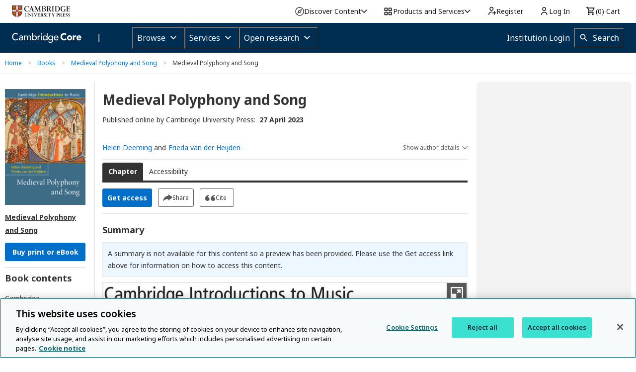

--- FILE ---
content_type: text/css; charset=UTF-8
request_url: https://www.cambridge.org/core/page-component/css/app.b7cb443.css
body_size: 5666
content:
body{background-image:none}.viewer-container:focus{border:2px solid #fff}.viewer-container.viewer-backdrop{background-color:rgba(0,0,0,.8)}.viewer-container .viewer-move{background:#fff}.viewer-container .viewer-title{position:relative;z-index:-1;opacity:1;color:#fff!important;height:42px;white-space:normal;overflow:hidden;text-overflow:ellipsis;display:block;display:-webkit-inline-box;-webkit-line-clamp:2;-webkit-box-orient:vertical;line-height:1.6}.viewer-container .viewer-title h2,.viewer-container .viewer-title p{display:block;font-size:14px;font-weight:400;color:#fff!important;margin:0}.viewer-container .viewer-title h2 .label,.viewer-container .viewer-title p .label{background:transparent;color:#fff;font-size:1em;padding:0;font-weight:700}.viewer-container .viewer-title h2 img,.viewer-container .viewer-title p img{display:inline-block!important;width:auto!important}.viewer-container .viewer-title h2 img.mathjax-off,.viewer-container .viewer-title p img.mathjax-off{filter:brightness(.8) invert(1)}.viewer-container .viewer-loading img{display:none}.viewer-container .viewer-toolbar ul li{width:60px;height:60px;border-radius:0}.viewer-container .viewer-toolbar ul li:before{display:none}.viewer-container .viewer-toolbar ul li[focus-within]{background:#006fca;box-shadow:0 0 3px #fff}.viewer-container .viewer-toolbar ul li:focus-within{background:#006fca;box-shadow:0 0 3px #fff}.viewer-container .viewer-toolbar ul li div{outline:0;position:absolute;bottom:11px;height:60px;width:60px;display:flex;justify-content:center;align-items:center}.viewer-container .viewer-toolbar ul li div img{pointer-events:none}.viewer-container .viewer-toolbar .viewer-one-to-one,.viewer-container .viewer-toolbar .viewer-play,.viewer-container .viewer-toolbar .viewer-reset{display:none}.viewer-container .viewer-close{width:60px;height:60px;top:0;right:0;border-radius:0;border-bottom-left-radius:90%}.viewer-container .viewer-close:before{display:none}.viewer-container .viewer-close:focus{background:#006fca}.viewer-container .viewer-close img{position:absolute;left:26px;top:18px;border-radius:0;pointer-events:none}.viewer-container .viewer-canvas img{font-size:14px;color:#fff;line-height:1}.page-component .enlarge-image-icon{position:absolute;top:0;right:0;padding:0;border:0;width:40px;height:40px}.page-component{font-size:14px;font-family:Noto Sans,sans-serif;color:#333}@media(min-width:576px){.page-component .modal-dialog{max-width:500px;margin:1.75rem auto}.page-component .modal-dialog-scrollable{max-height:calc(100% - 3.5rem)}.page-component .modal-dialog-scrollable .modal-content{max-height:calc(100vh - 3.5rem)}.page-component .modal-dialog-centered{min-height:calc(100% - 3.5rem)}.page-component .modal-dialog-centered:before{height:calc(100vh - 3.5rem);height:-moz-min-content;height:min-content}.page-component .modal-sm{max-width:300px}}@media(min-width:992px){.page-component .modal-lg,.page-component .modal-xl{max-width:800px}}@media(min-width:1200px){.page-component .modal-xl{max-width:1140px}}.page-component .container,.page-component .container-fluid,.page-component .container-md,.page-component .container-sm{width:100%;padding-right:0;padding-left:0;margin-right:auto;margin-left:auto}@media(min-width:641px){.page-component .container,.page-component .container-sm{max-width:994px}}@media(min-width:1025px){.page-component .container,.page-component .container-md,.page-component .container-sm{max-width:1379px}}.page-component .row{display:flex;flex-wrap:wrap}.page-component .no-gutters,.page-component .row{margin-right:0;margin-left:0}.page-component .no-gutters>.col,.page-component .no-gutters>[class*=col-]{padding-right:0;padding-left:0}.page-component .col,.page-component .col-1,.page-component .col-2,.page-component .col-3,.page-component .col-4,.page-component .col-5,.page-component .col-6,.page-component .col-7,.page-component .col-8,.page-component .col-9,.page-component .col-10,.page-component .col-11,.page-component .col-12,.page-component .col-auto,.page-component .col-md,.page-component .col-md-1,.page-component .col-md-2,.page-component .col-md-3,.page-component .col-md-4,.page-component .col-md-5,.page-component .col-md-6,.page-component .col-md-7,.page-component .col-md-8,.page-component .col-md-9,.page-component .col-md-10,.page-component .col-md-11,.page-component .col-md-12,.page-component .col-md-auto,.page-component .col-sm,.page-component .col-sm-1,.page-component .col-sm-2,.page-component .col-sm-3,.page-component .col-sm-4,.page-component .col-sm-5,.page-component .col-sm-6,.page-component .col-sm-7,.page-component .col-sm-8,.page-component .col-sm-9,.page-component .col-sm-10,.page-component .col-sm-11,.page-component .col-sm-12,.page-component .col-sm-auto{position:relative;width:100%;padding-right:0;padding-left:0}.page-component .col{flex-basis:0;flex-grow:1;max-width:100%}.page-component .row-cols-1>*{flex:0 0 100%;max-width:100%}.page-component .row-cols-2>*{flex:0 0 50%;max-width:50%}.page-component .row-cols-3>*{flex:0 0 33.3333333333%;max-width:33.3333333333%}.page-component .row-cols-4>*{flex:0 0 25%;max-width:25%}.page-component .row-cols-5>*{flex:0 0 20%;max-width:20%}.page-component .row-cols-6>*{flex:0 0 16.6666666667%;max-width:16.6666666667%}.page-component .col-auto{flex:0 0 auto;width:auto;max-width:100%}.page-component .col-1{flex:0 0 8.33333333%;max-width:8.33333333%}.page-component .col-2{flex:0 0 16.66666667%;max-width:16.66666667%}.page-component .col-3{flex:0 0 25%;max-width:25%}.page-component .col-4{flex:0 0 33.33333333%;max-width:33.33333333%}.page-component .col-5{flex:0 0 41.66666667%;max-width:41.66666667%}.page-component .col-6{flex:0 0 50%;max-width:50%}.page-component .col-7{flex:0 0 58.33333333%;max-width:58.33333333%}.page-component .col-8{flex:0 0 66.66666667%;max-width:66.66666667%}.page-component .col-9{flex:0 0 75%;max-width:75%}.page-component .col-10{flex:0 0 83.33333333%;max-width:83.33333333%}.page-component .col-11{flex:0 0 91.66666667%;max-width:91.66666667%}.page-component .col-12{flex:0 0 100%;max-width:100%}.page-component .order-first{order:-1}.page-component .order-last{order:13}.page-component .order-0{order:0}.page-component .order-1{order:1}.page-component .order-2{order:2}.page-component .order-3{order:3}.page-component .order-4{order:4}.page-component .order-5{order:5}.page-component .order-6{order:6}.page-component .order-7{order:7}.page-component .order-8{order:8}.page-component .order-9{order:9}.page-component .order-10{order:10}.page-component .order-11{order:11}.page-component .order-12{order:12}.page-component .offset-1{margin-left:8.33333333%}.page-component .offset-2{margin-left:16.66666667%}.page-component .offset-3{margin-left:25%}.page-component .offset-4{margin-left:33.33333333%}.page-component .offset-5{margin-left:41.66666667%}.page-component .offset-6{margin-left:50%}.page-component .offset-7{margin-left:58.33333333%}.page-component .offset-8{margin-left:66.66666667%}.page-component .offset-9{margin-left:75%}.page-component .offset-10{margin-left:83.33333333%}.page-component .offset-11{margin-left:91.66666667%}@media(min-width:641px){.page-component .col-sm{flex-basis:0;flex-grow:1;max-width:100%}.page-component .row-cols-sm-1>*{flex:0 0 100%;max-width:100%}.page-component .row-cols-sm-2>*{flex:0 0 50%;max-width:50%}.page-component .row-cols-sm-3>*{flex:0 0 33.3333333333%;max-width:33.3333333333%}.page-component .row-cols-sm-4>*{flex:0 0 25%;max-width:25%}.page-component .row-cols-sm-5>*{flex:0 0 20%;max-width:20%}.page-component .row-cols-sm-6>*{flex:0 0 16.6666666667%;max-width:16.6666666667%}.page-component .col-sm-auto{flex:0 0 auto;width:auto;max-width:100%}.page-component .col-sm-1{flex:0 0 8.33333333%;max-width:8.33333333%}.page-component .col-sm-2{flex:0 0 16.66666667%;max-width:16.66666667%}.page-component .col-sm-3{flex:0 0 25%;max-width:25%}.page-component .col-sm-4{flex:0 0 33.33333333%;max-width:33.33333333%}.page-component .col-sm-5{flex:0 0 41.66666667%;max-width:41.66666667%}.page-component .col-sm-6{flex:0 0 50%;max-width:50%}.page-component .col-sm-7{flex:0 0 58.33333333%;max-width:58.33333333%}.page-component .col-sm-8{flex:0 0 66.66666667%;max-width:66.66666667%}.page-component .col-sm-9{flex:0 0 75%;max-width:75%}.page-component .col-sm-10{flex:0 0 83.33333333%;max-width:83.33333333%}.page-component .col-sm-11{flex:0 0 91.66666667%;max-width:91.66666667%}.page-component .col-sm-12{flex:0 0 100%;max-width:100%}.page-component .order-sm-first{order:-1}.page-component .order-sm-last{order:13}.page-component .order-sm-0{order:0}.page-component .order-sm-1{order:1}.page-component .order-sm-2{order:2}.page-component .order-sm-3{order:3}.page-component .order-sm-4{order:4}.page-component .order-sm-5{order:5}.page-component .order-sm-6{order:6}.page-component .order-sm-7{order:7}.page-component .order-sm-8{order:8}.page-component .order-sm-9{order:9}.page-component .order-sm-10{order:10}.page-component .order-sm-11{order:11}.page-component .order-sm-12{order:12}.page-component .offset-sm-0{margin-left:0}.page-component .offset-sm-1{margin-left:8.33333333%}.page-component .offset-sm-2{margin-left:16.66666667%}.page-component .offset-sm-3{margin-left:25%}.page-component .offset-sm-4{margin-left:33.33333333%}.page-component .offset-sm-5{margin-left:41.66666667%}.page-component .offset-sm-6{margin-left:50%}.page-component .offset-sm-7{margin-left:58.33333333%}.page-component .offset-sm-8{margin-left:66.66666667%}.page-component .offset-sm-9{margin-left:75%}.page-component .offset-sm-10{margin-left:83.33333333%}.page-component .offset-sm-11{margin-left:91.66666667%}}@media(min-width:1025px){.page-component .col-md{flex-basis:0;flex-grow:1;max-width:100%}.page-component .row-cols-md-1>*{flex:0 0 100%;max-width:100%}.page-component .row-cols-md-2>*{flex:0 0 50%;max-width:50%}.page-component .row-cols-md-3>*{flex:0 0 33.3333333333%;max-width:33.3333333333%}.page-component .row-cols-md-4>*{flex:0 0 25%;max-width:25%}.page-component .row-cols-md-5>*{flex:0 0 20%;max-width:20%}.page-component .row-cols-md-6>*{flex:0 0 16.6666666667%;max-width:16.6666666667%}.page-component .col-md-auto{flex:0 0 auto;width:auto;max-width:100%}.page-component .col-md-1{flex:0 0 8.33333333%;max-width:8.33333333%}.page-component .col-md-2{flex:0 0 16.66666667%;max-width:16.66666667%}.page-component .col-md-3{flex:0 0 25%;max-width:25%}.page-component .col-md-4{flex:0 0 33.33333333%;max-width:33.33333333%}.page-component .col-md-5{flex:0 0 41.66666667%;max-width:41.66666667%}.page-component .col-md-6{flex:0 0 50%;max-width:50%}.page-component .col-md-7{flex:0 0 58.33333333%;max-width:58.33333333%}.page-component .col-md-8{flex:0 0 66.66666667%;max-width:66.66666667%}.page-component .col-md-9{flex:0 0 75%;max-width:75%}.page-component .col-md-10{flex:0 0 83.33333333%;max-width:83.33333333%}.page-component .col-md-11{flex:0 0 91.66666667%;max-width:91.66666667%}.page-component .col-md-12{flex:0 0 100%;max-width:100%}.page-component .order-md-first{order:-1}.page-component .order-md-last{order:13}.page-component .order-md-0{order:0}.page-component .order-md-1{order:1}.page-component .order-md-2{order:2}.page-component .order-md-3{order:3}.page-component .order-md-4{order:4}.page-component .order-md-5{order:5}.page-component .order-md-6{order:6}.page-component .order-md-7{order:7}.page-component .order-md-8{order:8}.page-component .order-md-9{order:9}.page-component .order-md-10{order:10}.page-component .order-md-11{order:11}.page-component .order-md-12{order:12}.page-component .offset-md-0{margin-left:0}.page-component .offset-md-1{margin-left:8.33333333%}.page-component .offset-md-2{margin-left:16.66666667%}.page-component .offset-md-3{margin-left:25%}.page-component .offset-md-4{margin-left:33.33333333%}.page-component .offset-md-5{margin-left:41.66666667%}.page-component .offset-md-6{margin-left:50%}.page-component .offset-md-7{margin-left:58.33333333%}.page-component .offset-md-8{margin-left:66.66666667%}.page-component .offset-md-9{margin-left:75%}.page-component .offset-md-10{margin-left:83.33333333%}.page-component .offset-md-11{margin-left:91.66666667%}}.page-component .dropdown,.page-component .dropleft,.page-component .dropright,.page-component .dropup{position:relative}.page-component .dropdown-toggle{white-space:nowrap}.page-component .dropdown-toggle:after{display:inline-block;margin-left:.255em;vertical-align:.255em;content:"";border-top:.3em solid;border-right:.3em solid transparent;border-bottom:0;border-left:.3em solid transparent}.page-component .dropdown-toggle:empty:after{margin-left:0}.page-component .dropdown-menu{position:absolute;top:100%;left:0;z-index:1000;display:none;float:left;min-width:10rem;padding:.5rem 0;margin:.125rem 0 0;font-size:1rem;color:#212529;text-align:left;list-style:none;background-color:#fff;background-clip:padding-box;border:1px solid rgba(0,0,0,.15);border-radius:.25rem}.page-component .dropdown-menu-left{right:auto;left:0}.page-component .dropdown-menu-right{right:0;left:auto}@media(min-width:641px){.page-component .dropdown-menu-sm-left{right:auto;left:0}.page-component .dropdown-menu-sm-right{right:0;left:auto}}@media(min-width:1025px){.page-component .dropdown-menu-md-left{right:auto;left:0}.page-component .dropdown-menu-md-right{right:0;left:auto}}.page-component .dropup .dropdown-menu{top:auto;bottom:100%;margin-top:0;margin-bottom:.125rem}.page-component .dropup .dropdown-toggle:after{display:inline-block;margin-left:.255em;vertical-align:.255em;content:"";border-top:0;border-right:.3em solid transparent;border-bottom:.3em solid;border-left:.3em solid transparent}.page-component .dropup .dropdown-toggle:empty:after{margin-left:0}.page-component .dropright .dropdown-menu{top:0;right:auto;left:100%;margin-top:0;margin-left:.125rem}.page-component .dropright .dropdown-toggle:after{display:inline-block;margin-left:.255em;vertical-align:.255em;content:"";border-top:.3em solid transparent;border-right:0;border-bottom:.3em solid transparent;border-left:.3em solid}.page-component .dropright .dropdown-toggle:empty:after{margin-left:0}.page-component .dropright .dropdown-toggle:after{vertical-align:0}.page-component .dropleft .dropdown-menu{top:0;right:100%;left:auto;margin-top:0;margin-right:.125rem}.page-component .dropleft .dropdown-toggle:after{display:inline-block;margin-left:.255em;vertical-align:.255em;content:"";display:none}.page-component .dropleft .dropdown-toggle:before{display:inline-block;margin-right:.255em;vertical-align:.255em;content:"";border-top:.3em solid transparent;border-right:.3em solid;border-bottom:.3em solid transparent}.page-component .dropleft .dropdown-toggle:empty:after{margin-left:0}.page-component .dropleft .dropdown-toggle:before{vertical-align:0}.page-component .dropdown-menu[x-placement^=bottom],.page-component .dropdown-menu[x-placement^=left],.page-component .dropdown-menu[x-placement^=right],.page-component .dropdown-menu[x-placement^=top]{right:auto;bottom:auto}.page-component .dropdown-divider{height:0;margin:.5rem 0;overflow:hidden;border-top:1px solid #e9ecef}.page-component .dropdown-item{display:block;width:100%;padding:.25rem 1.5rem;clear:both;font-weight:400;color:#212529;text-align:inherit;white-space:nowrap;background-color:transparent;border:0}.page-component .dropdown-item:focus,.page-component .dropdown-item:hover{color:#16181b;text-decoration:none;background-color:#e9ecef}.page-component .dropdown-item.active,.page-component .dropdown-item:active{color:#fff;text-decoration:none;background-color:#007bff}.page-component .dropdown-item.disabled,.page-component .dropdown-item:disabled{color:#adb5bd;pointer-events:none;background-color:transparent}.page-component .dropdown-menu.show{display:block}.page-component .dropdown-header{display:block;padding:.5rem 1.5rem;margin-bottom:0;font-size:.875rem;color:#6c757d;white-space:nowrap}.page-component .dropdown-item-text{display:block;padding:.25rem 1.5rem;color:#212529}.page-component .fade{transition:opacity .15s linear}@media(prefers-reduced-motion:reduce){.page-component .fade{transition:none}}.page-component .fade:not(.show){opacity:0}.page-component .collapse:not(.show){display:none}.page-component .collapsing{position:relative;height:0;overflow:hidden;transition:height .35s ease}@media(prefers-reduced-motion:reduce){.page-component .collapsing{transition:none}}.page-component .collapsing.width{width:0;height:auto;transition:width .35s ease}@media(prefers-reduced-motion:reduce){.page-component .collapsing.width{transition:none}}.page-component .nav{display:flex;flex-wrap:wrap;padding-left:0;margin-bottom:0;list-style:none}.page-component .nav-link{display:block;padding:.5rem 1rem}.page-component .nav-link:focus,.page-component .nav-link:hover{text-decoration:none}.page-component .nav-link.disabled{color:#6c757d;pointer-events:none;cursor:default}.page-component .nav-tabs{border-bottom:1px solid #dee2e6}.page-component .nav-tabs .nav-link{margin-bottom:-1px;background-color:transparent;border:1px solid transparent;border-top-left-radius:.25rem;border-top-right-radius:.25rem}.page-component .nav-tabs .nav-link:focus,.page-component .nav-tabs .nav-link:hover{isolation:isolate;border-color:#e9ecef #e9ecef #dee2e6}.page-component .nav-tabs .nav-link.disabled{color:#6c757d;background-color:transparent;border-color:transparent}.page-component .nav-tabs .nav-item.show .nav-link,.page-component .nav-tabs .nav-link.active{color:#495057;background-color:#fff;border-color:#dee2e6 #dee2e6 #fff}.page-component .nav-tabs .dropdown-menu{margin-top:-1px;border-top-left-radius:0;border-top-right-radius:0}.page-component .nav-pills .nav-link{background:none;border:0;border-radius:.25rem}.page-component .nav-pills .nav-link.active,.page-component .nav-pills .show>.nav-link{color:#fff;background-color:#007bff}.page-component .nav-fill .nav-item,.page-component .nav-fill>.nav-link{flex:1 1 auto;text-align:center}.page-component .nav-justified .nav-item,.page-component .nav-justified>.nav-link{flex-basis:0;flex-grow:1;text-align:center}.page-component .tab-content>.tab-pane{display:none}.page-component .tab-content>.active{display:block}.page-component .navbar{position:relative;padding:.5rem 1rem}.page-component .navbar,.page-component .navbar .container,.page-component .navbar .container-fluid,.page-component .navbar .container-md,.page-component .navbar .container-sm{display:flex;flex-wrap:wrap;align-items:center;justify-content:space-between}.page-component .navbar-brand{display:inline-block;padding-top:.3125rem;padding-bottom:.3125rem;margin-right:1rem;font-size:1.25rem;line-height:inherit;white-space:nowrap}.page-component .navbar-brand:focus,.page-component .navbar-brand:hover{text-decoration:none}.page-component .navbar-nav{display:flex;flex-direction:column;padding-left:0;margin-bottom:0;list-style:none}.page-component .navbar-nav .nav-link{padding-right:0;padding-left:0}.page-component .navbar-nav .dropdown-menu{position:static;float:none}.page-component .navbar-text{display:inline-block;padding-top:.5rem;padding-bottom:.5rem}.page-component .navbar-collapse{flex-basis:100%;flex-grow:1;align-items:center}.page-component .navbar-toggler{padding:.25rem .75rem;font-size:1.25rem;line-height:1;background-color:transparent;border:1px solid transparent;border-radius:.25rem}.page-component .navbar-toggler:focus,.page-component .navbar-toggler:hover{text-decoration:none}.page-component .navbar-toggler-icon{display:inline-block;width:1.5em;height:1.5em;vertical-align:middle;content:"";background:50%/100% 100% no-repeat}.page-component .navbar-nav-scroll{max-height:75vh;overflow-y:auto}@media(max-width:640.98px){.page-component .navbar-expand-sm>.container,.page-component .navbar-expand-sm>.container-fluid,.page-component .navbar-expand-sm>.container-md,.page-component .navbar-expand-sm>.container-sm{padding-right:0;padding-left:0}}@media(min-width:641px){.page-component .navbar-expand-sm{flex-flow:row nowrap;justify-content:flex-start}.page-component .navbar-expand-sm .navbar-nav{flex-direction:row}.page-component .navbar-expand-sm .navbar-nav .dropdown-menu{position:absolute}.page-component .navbar-expand-sm .navbar-nav .nav-link{padding-right:.5rem;padding-left:.5rem}.page-component .navbar-expand-sm>.container,.page-component .navbar-expand-sm>.container-fluid,.page-component .navbar-expand-sm>.container-md,.page-component .navbar-expand-sm>.container-sm{flex-wrap:nowrap}.page-component .navbar-expand-sm .navbar-nav-scroll{overflow:visible}.page-component .navbar-expand-sm .navbar-collapse{display:flex!important;flex-basis:auto}.page-component .navbar-expand-sm .navbar-toggler{display:none}}@media(max-width:1024.98px){.page-component .navbar-expand-md>.container,.page-component .navbar-expand-md>.container-fluid,.page-component .navbar-expand-md>.container-md,.page-component .navbar-expand-md>.container-sm{padding-right:0;padding-left:0}}@media(min-width:1025px){.page-component .navbar-expand-md{flex-flow:row nowrap;justify-content:flex-start}.page-component .navbar-expand-md .navbar-nav{flex-direction:row}.page-component .navbar-expand-md .navbar-nav .dropdown-menu{position:absolute}.page-component .navbar-expand-md .navbar-nav .nav-link{padding-right:.5rem;padding-left:.5rem}.page-component .navbar-expand-md>.container,.page-component .navbar-expand-md>.container-fluid,.page-component .navbar-expand-md>.container-md,.page-component .navbar-expand-md>.container-sm{flex-wrap:nowrap}.page-component .navbar-expand-md .navbar-nav-scroll{overflow:visible}.page-component .navbar-expand-md .navbar-collapse{display:flex!important;flex-basis:auto}.page-component .navbar-expand-md .navbar-toggler{display:none}}.page-component .navbar-expand{flex-flow:row nowrap;justify-content:flex-start}.page-component .navbar-expand>.container,.page-component .navbar-expand>.container-fluid,.page-component .navbar-expand>.container-md,.page-component .navbar-expand>.container-sm{padding-right:0;padding-left:0}.page-component .navbar-expand .navbar-nav{flex-direction:row}.page-component .navbar-expand .navbar-nav .dropdown-menu{position:absolute}.page-component .navbar-expand .navbar-nav .nav-link{padding-right:.5rem;padding-left:.5rem}.page-component .navbar-expand>.container,.page-component .navbar-expand>.container-fluid,.page-component .navbar-expand>.container-md,.page-component .navbar-expand>.container-sm{flex-wrap:nowrap}.page-component .navbar-expand .navbar-nav-scroll{overflow:visible}.page-component .navbar-expand .navbar-collapse{display:flex!important;flex-basis:auto}.page-component .navbar-expand .navbar-toggler{display:none}.page-component .navbar-light .navbar-brand,.page-component .navbar-light .navbar-brand:focus,.page-component .navbar-light .navbar-brand:hover{color:rgba(0,0,0,.9)}.page-component .navbar-light .navbar-nav .nav-link{color:rgba(0,0,0,.5)}.page-component .navbar-light .navbar-nav .nav-link:focus,.page-component .navbar-light .navbar-nav .nav-link:hover{color:rgba(0,0,0,.7)}.page-component .navbar-light .navbar-nav .nav-link.disabled{color:rgba(0,0,0,.3)}.page-component .navbar-light .navbar-nav .active>.nav-link,.page-component .navbar-light .navbar-nav .nav-link.active,.page-component .navbar-light .navbar-nav .nav-link.show,.page-component .navbar-light .navbar-nav .show>.nav-link{color:rgba(0,0,0,.9)}.page-component .navbar-light .navbar-toggler{color:rgba(0,0,0,.5);border-color:rgba(0,0,0,.1)}.page-component .navbar-light .navbar-toggler-icon{background-image:url("data:image/svg+xml;charset=utf-8,%3Csvg xmlns='http://www.w3.org/2000/svg' width='30' height='30'%3E%3Cpath stroke='rgba(0, 0, 0, 0.5)' stroke-linecap='round' stroke-miterlimit='10' stroke-width='2' d='M4 7h22M4 15h22M4 23h22'/%3E%3C/svg%3E")}.page-component .navbar-light .navbar-text{color:rgba(0,0,0,.5)}.page-component .navbar-light .navbar-text a,.page-component .navbar-light .navbar-text a:focus,.page-component .navbar-light .navbar-text a:hover{color:rgba(0,0,0,.9)}.page-component .navbar-dark .navbar-brand,.page-component .navbar-dark .navbar-brand:focus,.page-component .navbar-dark .navbar-brand:hover{color:#fff}.page-component .navbar-dark .navbar-nav .nav-link{color:hsla(0,0%,100%,.5)}.page-component .navbar-dark .navbar-nav .nav-link:focus,.page-component .navbar-dark .navbar-nav .nav-link:hover{color:hsla(0,0%,100%,.75)}.page-component .navbar-dark .navbar-nav .nav-link.disabled{color:hsla(0,0%,100%,.25)}.page-component .navbar-dark .navbar-nav .active>.nav-link,.page-component .navbar-dark .navbar-nav .nav-link.active,.page-component .navbar-dark .navbar-nav .nav-link.show,.page-component .navbar-dark .navbar-nav .show>.nav-link{color:#fff}.page-component .navbar-dark .navbar-toggler{color:hsla(0,0%,100%,.5);border-color:hsla(0,0%,100%,.1)}.page-component .navbar-dark .navbar-toggler-icon{background-image:url("data:image/svg+xml;charset=utf-8,%3Csvg xmlns='http://www.w3.org/2000/svg' width='30' height='30'%3E%3Cpath stroke='rgba(255, 255, 255, 0.5)' stroke-linecap='round' stroke-miterlimit='10' stroke-width='2' d='M4 7h22M4 15h22M4 23h22'/%3E%3C/svg%3E")}.page-component .navbar-dark .navbar-text{color:hsla(0,0%,100%,.5)}.page-component .navbar-dark .navbar-text a,.page-component .navbar-dark .navbar-text a:focus,.page-component .navbar-dark .navbar-text a:hover{color:#fff}.page-component .d-none{display:none!important}.page-component .d-inline{display:inline!important}.page-component .d-inline-block{display:inline-block!important}.page-component .d-block{display:block!important}.page-component .d-table{display:table!important}.page-component .d-table-row{display:table-row!important}.page-component .d-table-cell{display:table-cell!important}.page-component .d-flex{display:flex!important}.page-component .d-inline-flex{display:inline-flex!important}@media(min-width:641px){.page-component .d-sm-none{display:none!important}.page-component .d-sm-inline{display:inline!important}.page-component .d-sm-inline-block{display:inline-block!important}.page-component .d-sm-block{display:block!important}.page-component .d-sm-table{display:table!important}.page-component .d-sm-table-row{display:table-row!important}.page-component .d-sm-table-cell{display:table-cell!important}.page-component .d-sm-flex{display:flex!important}.page-component .d-sm-inline-flex{display:inline-flex!important}}@media(min-width:1025px){.page-component .d-md-none{display:none!important}.page-component .d-md-inline{display:inline!important}.page-component .d-md-inline-block{display:inline-block!important}.page-component .d-md-block{display:block!important}.page-component .d-md-table{display:table!important}.page-component .d-md-table-row{display:table-row!important}.page-component .d-md-table-cell{display:table-cell!important}.page-component .d-md-flex{display:flex!important}.page-component .d-md-inline-flex{display:inline-flex!important}}@media print{.page-component .d-print-none{display:none!important}.page-component .d-print-inline{display:inline!important}.page-component .d-print-inline-block{display:inline-block!important}.page-component .d-print-block{display:block!important}.page-component .d-print-table{display:table!important}.page-component .d-print-table-row{display:table-row!important}.page-component .d-print-table-cell{display:table-cell!important}.page-component .d-print-flex{display:flex!important}.page-component .d-print-inline-flex{display:inline-flex!important}}.page-component .flex-row{flex-direction:row!important}.page-component .flex-column{flex-direction:column!important}.page-component .flex-row-reverse{flex-direction:row-reverse!important}.page-component .flex-column-reverse{flex-direction:column-reverse!important}.page-component .flex-wrap{flex-wrap:wrap!important}.page-component .flex-nowrap{flex-wrap:nowrap!important}.page-component .flex-wrap-reverse{flex-wrap:wrap-reverse!important}.page-component .flex-fill{flex:1 1 auto!important}.page-component .flex-grow-0{flex-grow:0!important}.page-component .flex-grow-1{flex-grow:1!important}.page-component .flex-shrink-0{flex-shrink:0!important}.page-component .flex-shrink-1{flex-shrink:1!important}.page-component .justify-content-start{justify-content:flex-start!important}.page-component .justify-content-end{justify-content:flex-end!important}.page-component .justify-content-center{justify-content:center!important}.page-component .justify-content-between{justify-content:space-between!important}.page-component .justify-content-around{justify-content:space-around!important}.page-component .align-items-start{align-items:flex-start!important}.page-component .align-items-end{align-items:flex-end!important}.page-component .align-items-center{align-items:center!important}.page-component .align-items-baseline{align-items:baseline!important}.page-component .align-items-stretch{align-items:stretch!important}.page-component .align-content-start{align-content:flex-start!important}.page-component .align-content-end{align-content:flex-end!important}.page-component .align-content-center{align-content:center!important}.page-component .align-content-between{align-content:space-between!important}.page-component .align-content-around{align-content:space-around!important}.page-component .align-content-stretch{align-content:stretch!important}.page-component .align-self-auto{align-self:auto!important}.page-component .align-self-start{align-self:flex-start!important}.page-component .align-self-end{align-self:flex-end!important}.page-component .align-self-center{align-self:center!important}.page-component .align-self-baseline{align-self:baseline!important}.page-component .align-self-stretch{align-self:stretch!important}@media(min-width:641px){.page-component .flex-sm-row{flex-direction:row!important}.page-component .flex-sm-column{flex-direction:column!important}.page-component .flex-sm-row-reverse{flex-direction:row-reverse!important}.page-component .flex-sm-column-reverse{flex-direction:column-reverse!important}.page-component .flex-sm-wrap{flex-wrap:wrap!important}.page-component .flex-sm-nowrap{flex-wrap:nowrap!important}.page-component .flex-sm-wrap-reverse{flex-wrap:wrap-reverse!important}.page-component .flex-sm-fill{flex:1 1 auto!important}.page-component .flex-sm-grow-0{flex-grow:0!important}.page-component .flex-sm-grow-1{flex-grow:1!important}.page-component .flex-sm-shrink-0{flex-shrink:0!important}.page-component .flex-sm-shrink-1{flex-shrink:1!important}.page-component .justify-content-sm-start{justify-content:flex-start!important}.page-component .justify-content-sm-end{justify-content:flex-end!important}.page-component .justify-content-sm-center{justify-content:center!important}.page-component .justify-content-sm-between{justify-content:space-between!important}.page-component .justify-content-sm-around{justify-content:space-around!important}.page-component .align-items-sm-start{align-items:flex-start!important}.page-component .align-items-sm-end{align-items:flex-end!important}.page-component .align-items-sm-center{align-items:center!important}.page-component .align-items-sm-baseline{align-items:baseline!important}.page-component .align-items-sm-stretch{align-items:stretch!important}.page-component .align-content-sm-start{align-content:flex-start!important}.page-component .align-content-sm-end{align-content:flex-end!important}.page-component .align-content-sm-center{align-content:center!important}.page-component .align-content-sm-between{align-content:space-between!important}.page-component .align-content-sm-around{align-content:space-around!important}.page-component .align-content-sm-stretch{align-content:stretch!important}.page-component .align-self-sm-auto{align-self:auto!important}.page-component .align-self-sm-start{align-self:flex-start!important}.page-component .align-self-sm-end{align-self:flex-end!important}.page-component .align-self-sm-center{align-self:center!important}.page-component .align-self-sm-baseline{align-self:baseline!important}.page-component .align-self-sm-stretch{align-self:stretch!important}}@media(min-width:1025px){.page-component .flex-md-row{flex-direction:row!important}.page-component .flex-md-column{flex-direction:column!important}.page-component .flex-md-row-reverse{flex-direction:row-reverse!important}.page-component .flex-md-column-reverse{flex-direction:column-reverse!important}.page-component .flex-md-wrap{flex-wrap:wrap!important}.page-component .flex-md-nowrap{flex-wrap:nowrap!important}.page-component .flex-md-wrap-reverse{flex-wrap:wrap-reverse!important}.page-component .flex-md-fill{flex:1 1 auto!important}.page-component .flex-md-grow-0{flex-grow:0!important}.page-component .flex-md-grow-1{flex-grow:1!important}.page-component .flex-md-shrink-0{flex-shrink:0!important}.page-component .flex-md-shrink-1{flex-shrink:1!important}.page-component .justify-content-md-start{justify-content:flex-start!important}.page-component .justify-content-md-end{justify-content:flex-end!important}.page-component .justify-content-md-center{justify-content:center!important}.page-component .justify-content-md-between{justify-content:space-between!important}.page-component .justify-content-md-around{justify-content:space-around!important}.page-component .align-items-md-start{align-items:flex-start!important}.page-component .align-items-md-end{align-items:flex-end!important}.page-component .align-items-md-center{align-items:center!important}.page-component .align-items-md-baseline{align-items:baseline!important}.page-component .align-items-md-stretch{align-items:stretch!important}.page-component .align-content-md-start{align-content:flex-start!important}.page-component .align-content-md-end{align-content:flex-end!important}.page-component .align-content-md-center{align-content:center!important}.page-component .align-content-md-between{align-content:space-between!important}.page-component .align-content-md-around{align-content:space-around!important}.page-component .align-content-md-stretch{align-content:stretch!important}.page-component .align-self-md-auto{align-self:auto!important}.page-component .align-self-md-start{align-self:flex-start!important}.page-component .align-self-md-end{align-self:flex-end!important}.page-component .align-self-md-center{align-self:center!important}.page-component .align-self-md-baseline{align-self:baseline!important}.page-component .align-self-md-stretch{align-self:stretch!important}}.page-component .sr-only{position:absolute;width:1px;height:1px;padding:0;margin:-1px;overflow:hidden;clip:rect(0,0,0,0);white-space:nowrap;border:0}.page-component .sr-only-focusable:active,.page-component .sr-only-focusable:focus{position:static;width:auto;height:auto;overflow:visible;clip:auto;white-space:normal}.page-component .modal-open{overflow:hidden}.page-component .modal-open .modal{overflow-x:hidden;overflow-y:auto}.page-component .modal{position:fixed;top:0;left:0;z-index:1050;display:none;width:100%;height:100%;overflow:hidden;outline:0}.page-component .modal-dialog{position:relative;width:auto;margin:.5rem;pointer-events:none}.modal.fade .page-component .modal-dialog{transition:transform .3s ease-out;transform:translateY(-50px)}@media(prefers-reduced-motion:reduce){.modal.fade .page-component .modal-dialog{transition:none}}.modal.show .page-component .modal-dialog{transform:none}.modal.modal-static .page-component .modal-dialog{transform:scale(1.02)}.page-component .modal-dialog-scrollable{display:flex;max-height:calc(100% - 1rem)}.page-component .modal-dialog-scrollable .modal-content{max-height:calc(100vh - 1rem);overflow:hidden}.page-component .modal-dialog-scrollable .modal-footer,.page-component .modal-dialog-scrollable .modal-header{flex-shrink:0}.page-component .modal-dialog-scrollable .modal-body{overflow-y:auto}.page-component .modal-dialog-centered{display:flex;align-items:center;min-height:calc(100% - 1rem)}.page-component .modal-dialog-centered:before{display:block;height:calc(100vh - 1rem);height:-moz-min-content;height:min-content;content:""}.page-component .modal-dialog-centered.modal-dialog-scrollable{flex-direction:column;justify-content:center;height:100%}.page-component .modal-dialog-centered.modal-dialog-scrollable .modal-content{max-height:none}.page-component .modal-dialog-centered.modal-dialog-scrollable:before{content:none}.page-component .modal-content{position:relative;display:flex;flex-direction:column;width:100%;pointer-events:auto;background-color:#fff;background-clip:padding-box;border:1px solid rgba(0,0,0,.2);border-radius:.3rem;outline:0}.page-component .modal-backdrop{position:fixed;top:0;left:0;z-index:1040;width:100vw;height:100vh;background-color:#000}.page-component .modal-backdrop.fade{opacity:0}.page-component .modal-backdrop.show{opacity:.5}.page-component .modal-header{display:flex;align-items:flex-start;justify-content:space-between;padding:1rem;border-bottom:1px solid #dee2e6;border-top-left-radius:calc(.3rem - 1px);border-top-right-radius:calc(.3rem - 1px)}.page-component .modal-header .close{padding:1rem;margin:-1rem -1rem -1rem auto}.page-component .modal-title{margin-bottom:0;line-height:1.5}.page-component .modal-body{position:relative;flex:1 1 auto;padding:1rem}.page-component .modal-footer{display:flex;flex-wrap:wrap;align-items:center;justify-content:flex-end;padding:.75rem;border-top:1px solid #dee2e6;border-bottom-right-radius:calc(.3rem - 1px);border-bottom-left-radius:calc(.3rem - 1px)}.page-component .modal-footer>*{margin:.25rem}.page-component .modal-scrollbar-measure{position:absolute;top:-9999px;width:50px;height:50px;overflow:scroll}@media(min-width:641px){.page-component .modal-dialog{max-width:500px;margin:1.75rem auto}.page-component .modal-dialog-scrollable{max-height:calc(100% - 3.5rem)}.page-component .modal-dialog-scrollable .modal-content{max-height:calc(100vh - 3.5rem)}.page-component .modal-dialog-centered{min-height:calc(100% - 3.5rem)}.page-component .modal-dialog-centered:before{height:calc(100vh - 3.5rem);height:-moz-min-content;height:min-content}.page-component .modal-sm{max-width:300px}}.page-component .modal-lg,.page-component .modal-xl{max-width:800px}.page-component .modal-xl{max-width:1140px}@media(min-width:1025px){.page-component .col-md-2_5{display:block;box-sizing:border-box;flex:0 0 20.83333%!important;max-width:20.83333%!important}}.page-component .flex-0{flex:0!important}.page-component .flex-1{flex:1!important}@media(min-width:641px){.page-component .flex-sm-0{flex:0!important}.page-component .flex-sm-1{flex:1!important}}@media(min-width:1025px){.page-component .flex-md-0{flex:0!important}.page-component .flex-md-1{flex:1!important}}.page-component p{font-size:inherit}.page-component dd{float:none}.page-component dt{margin:0}.page-component dl{line-height:24px}.page-component .container:after,.page-component .container:before,.page-component .row:after,.page-component .row:before{display:none!important;content:""}@media print{.page-component a[href]:after{content:none!important}}@font-face{.page-component{font-family:Noto Sans;src:url(/core/page-component/fonts/NotoSans-Regular.fa11626.ttf)}}.page-component h1,.page-component h2,.page-component h3{font-weight:700;margin-bottom:12px;color:#333}.page-component h1{font-size:24px;line-height:1.29em}@media(min-width:641px){.page-component h1{font-size:28px}}.page-component h2,.page-component h3{font-size:large;margin-top:0}.page-component a.linkified{color:#006fca;text-decoration:none}.page-component a.linkified:focus,.page-component a.linkified:hover{text-decoration:underline}.page-component .app-loader{width:30px;height:30px;margin:0 auto}.page-component .app-loader,.page-component img[lazy=loading]{background-image:url(/core/page-component/img/loader.fb6f3c2.gif)}.page-component img[lazy=loading]{background-repeat:no-repeat;background-position:50%;width:32px;height:32px}.page-component .em,.page-component .italic{font-style:italic}.page-component .bold,.page-component strong{font-weight:700}.page-component .roman{font-style:normal!important}.page-component abbr{text-transform:uppercase;letter-spacing:.1em;font-size:.9444em}.page-component .sc{font-size:.75em;text-transform:uppercase;font-weight:bolder;letter-spacing:.2em}.page-component .underline{text-decoration:underline}.page-component .dotted-underline{text-decoration:none;border-bottom:1px dotted #000}.page-component .double-underline{text-decoration:none;border-bottom:3px double #000}.page-component .triple-underline{text-decoration:underline;border-bottom:3px double #000}.page-component .overline{text-decoration:overline}.page-component .strike{text-decoration:line-through}.page-component .noindent{text-indent:0!important}.page-component .title-underline{margin-bottom:20px;padding-left:1rem}.page-component .title-underline .border{width:65px;height:2px;background:#007bff;margin-bottom:10px}